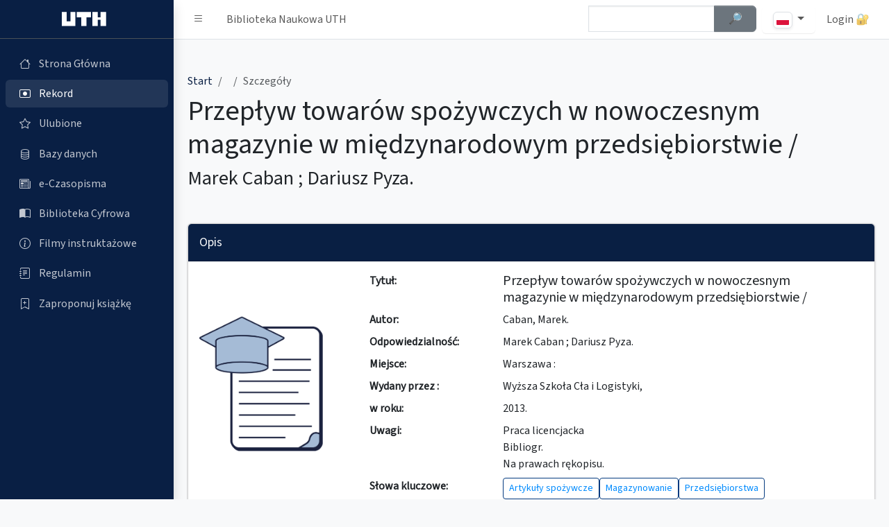

--- FILE ---
content_type: text/html; charset=utf-8
request_url: https://katalog.uth.edu.pl/cgi-bin/koha/opac-detail.pl?myhash=0x0E266F992A3634B293EF0EA0F9524AF6&mysearchid=2522262&bib=34102
body_size: 9075
content:
<!DOCTYPE html>
<html lang="pl" id="mode">
<head>
    <meta http-equiv="content-type" content="text/html; charset=utf-8" />
    <title>KATALOG GŁÓWNY - Biblioteka Naukowa UTH</title>
    <meta name="description" content="KATALOG GŁÓWNY - Biblioteka Naukowa UTH" />
    <meta name="keywords" content="Koha, biblioteka, glowna, katalog, warszawa, uniwersytet, szczecinski" />
    <meta name="language" content="pl" />
    <meta name="Robots" content="ALL, INDEX" />
    <meta name="Author" content="Wojciech Zatorski" />
    <meta http-equiv="content-language" content="pl_PL" />
    <meta name="google" value="notranslate">
    <meta property="og:title" content="KATALOG GŁÓWNY - Biblioteka Naukowa UTH"/>
    <meta property="og:type" content="website" />
    <meta property="og:locale" content="pl_PL" />
    <meta property="og:locale:alternate" content="en_US" />
    <meta property="og:site_name" content="KATALOG GŁÓWNY" />
    <meta property="og:image" content="https://katalog.uth.edu.pl/opac-tmpl/css/pl/images/uth-logo-fff.svg" />
    <link href="/opac-tmpl/css/pl/images/uth-favicon1.svg" rel="icon" />
    <meta name="viewport" content="width=device-width, initial-scale=1.0">
    <link rel="stylesheet" href="https://cdn.jsdelivr.net/npm/@fontsource/source-sans-3@5.0.12/index.css" integrity="sha256-tXJfXfp6Ewt1ilPzLDtQnJV4hclT9XuaZUKyUvmyr+Q=" crossorigin="anonymous">
    <link rel="stylesheet" href="https://cdn.jsdelivr.net/npm/overlayscrollbars@2.3.0/styles/overlayscrollbars.min.css" integrity="sha256-dSokZseQNT08wYEWiz5iLI8QPlKxG+TswNRD8k35cpg=" crossorigin="anonymous">
    <link rel="stylesheet" href="https://cdn.jsdelivr.net/npm/bootstrap-icons@1.11.0/font/bootstrap-icons.min.css" integrity="sha256-Qsx5lrStHZyR9REqhUF8iQt73X06c8LGIUPzpOhwRrI=" crossorigin="anonymous">
    <link rel="stylesheet" href="/opac-tmpl/css/pl/css/adminlte.css?202608"><!--end::Required Plugin(AdminLTE)-->
    <link rel="stylesheet" type="text/css" href="/opac-tmpl/css/pl/includes/jquery.autocomplete.css?202603" />
    <script type="text/javascript" src="/opac-tmpl/css/pl/js/jquery-1.4.2.min.js"></script>
    <script type="text/javascript" src="/opac-tmpl/css/pl/js/jquery.cookie.js"></script>
    <script type="text/javascript" src="/opac-tmpl/css/pl/js/jquery-ui.min.js"></script>
    <script type="text/javascript" src="/opac-tmpl/css/pl/js/jquery.blockUI.js"></script>
    <script type="text/javascript" src="/opac-tmpl/css/pl/js/jquery.autocomplete.js"></script>
    <script type="text/javascript" src="/opac-tmpl/css/pl/js/jquery.alphanumeric.pack.js"></script>
    <script type="text/javascript" src="/opac-tmpl/css/pl/js/jquery.tipTip.js"></script>
    <script type="text/javascript" src="/opac-tmpl/css/pl/js/jquery.tablesorter.min.js"></script>
    <script type="text/javascript" src="/opac-tmpl/css/pl/js/onenter.js?2024"></script>
    <script type="text/javascript" src="/opac-tmpl/css/pl/includes/basket.js?2024"></script>
    <script type="text/javascript" src="/opac-tmpl/css/pl/js/main.js?202402"></script>
    <script type="text/javascript" src="/opac-tmpl/css/pl/includes/main.js?202408"></script>
    <script type="text/javascript" src="/opac-tmpl/css/pl/js/check.js"></script>

    
		
		<meta name="citation_title" content="Przepływ towarów spożywczych w nowoczesnym magazynie w międzynarodowym przedsiębiorstwie / " />
		<meta name="citation_author" content="Caban, Marek.">
		<meta name="citation_publication_date" content="2013">
	    
		<meta name="citation_isbn" content="">
		
    

    <script>
	var darkmode = window.matchMedia('(prefers-color-scheme: dark)').matches
	if (darkmode)
	{
	    $('#mode').attr('data-bs-theme', 'dark');
	    $('body').css('background','none');
	    $('<style>.kohadesktop { background: none; } .fc-scrollgrid-section-sticky th {background-color: gray;}</style>').appendTo('head');
	}
    </script>

<style>
    
    .app-sidebar.bg-primary,
    .card.card-primary .card-header,
    .btn.btn-primary,
    .pagination .page-item.active .page-link{
    background-color:var(--bs-primary) !important;
    }
    
    .single-desc-title{width: 12em;}
    .single-desc-value{width: calc(100% - 12em);}
    
    @media (max-width: 575.98px) {
	.single-desc-title,
	.single-desc-value{width: 100%;}
	} 
</style>

</head>


<script type="text/javascript" src="/opac-tmpl/css/pl/js/detail.js"></script>
<SCRIPT language='javascript'>
	var MSG_NO_RECORD_SELECTED = 'Nie wybrano żadnego opisu.';
	var MSG_NO_RECORD_ADDED = 'Żaden opis nie został dodany do schowka';
	var MSG_CONFIRM_DEL_BASKET = 'Czy chcesz wyczyścić schowek?';
	var MSG_CONFIRM_DEL_RECORDS = 'Czy chcesz usunąć wybrane opisy ze schowka?';
	var MSG_BASKET_EMPTY = 'Schowek jest pusty';
	var MSG_RECORD_IN_BASKET =  'Opis znajduje sie juz w schowku';
	var MSG_RECORD_ADDED = 'Opis dodany do schowka';
	var MSG_NRECORDS_ADDED = 'Opisow dodanych';
	var MSG_NRECORDS_IN_BASKET = 'już w schowku';
	var MSG_NO_RECORD_SELECTED = 'Nie wybrałeś opisu';
	var MSG_NO_RECORD_ADDED = 'Żaden opis nie został dodany do schowka';
</SCRIPT>

<body class="layout-fixed sidebar-expand-lg bg-body-tertiary kohadesktop "> 
<div id="overDiv" style="position:absolute; visibility:hidden; z-index:1000;"></div>
    <div class="app-wrapper">
        <nav class="app-header navbar navbar-expand bg-body dont-print"> <!--begin::Container-->
            <div class="container-fluid"> <!--begin::Start Navbar Links-->
                <ul class="navbar-nav">
                    <li class="nav-item"><a class="nav-link" data-lte-toggle="sidebar" href="#" role="button" title="Pasek boczny" id="sidebar-button"><i role="img" aria-label="Pasek boczny" class="bi bi-list"></i></a> </li>
                    <li class="nav-item d-none d-md-block"><a href="/cgi-bin/koha/opac-main.pl" class="nav-link"> Biblioteka Naukowa UTH</a> </li>
                </ul> <!--end::Start Navbar Links--> <!--begin::End Navbar Links-->
                <ul class="navbar-nav ms-auto"> <!--begin::Navbar Search-->

                    <li class="nav-item me-2 d-none d-sm-block"> 
					<form action="/cgi-bin/koha/opac-search.pl" id="topsearch">
						<div class="input-group">
						<input type="hidden" name="op" value="do_search">
						<input type="hidden" name="type" value="opac">
						<input type="hidden" name="marclist" value="">
						<input type="hidden" name="and_or" value="and">

						<input type="hidden" name="excluding" value="">
						<input type="hidden" name="operator" value="contains">
						<input type="hidden" name="mongodb" value="$">
						<label for="topsearch-input" class="visually-hidden">Szybkie wyszukiwanie</label>
						<input class="form-control w-75 ac_input" id="topsearch-input" type="text" name="value" value="" tabindex="0" autocomplete="off">
						<button type="submit" class="w-25 btn btn-secondary" id="topsearch-submit">
						<strong><span class="visually-hidden">Szukaj </span>🔎︎</strong> 
						</button> 
						</div> 
					</form>
		    </li> <!--end::Navbar Search-->


		    <li class="nav-item dropdown">
			  <button type="button" class="nav-link btn btn-light dropdown-toggle" data-bs-toggle="dropdown" aria-haspopup="true" aria-expanded="false">
			    <img class="img-thumbnail img-fluid" style="height: 24px;" src="/opac-tmpl/css/pl/images/pl.svg" alt="pl" />
			  </button>
			  <ul class="dropdown-menu">
			    
			    <li><a class="dropdown-item" href="/cgi-bin/koha/changelanguage.pl?language=en_US.UTF-8"><img class="img-thumbnail img-fluid" style="height: 24px;" src="/opac-tmpl/css/pl/images/en.svg" alt="en" title="en" /> en</a></li>
			    
			    <li><a class="dropdown-item" href="/cgi-bin/koha/changelanguage.pl?language=pl_PL.UTF-8"><img class="img-thumbnail img-fluid" style="height: 24px;" src="/opac-tmpl/css/pl/images/pl.svg" alt="pl" title="pl" /> pl</a></li>
			    
			  </ul>
		    </li>

	
                    

	
                    <li class="nav-item dropdown user-menu"> <a class="nav-link loginicon" data-widget="navbar-search" href="/cgi-bin/koha/opac-user.pl" role="button">Login&nbsp;🔐</a>
                    </li> <!--end::User Menu Dropdown-->
	
                </ul> <!--end::End Navbar Links-->
            </div> <!--end::Container-->
        </nav> <!--end::Header--> <!--begin::Sidebar-->

        <aside class="app-sidebar bg-body-secondary shadow dont-print " data-bs-theme="dark">
            <div class="sidebar-brand"> <a href="/cgi-bin/koha/opac-main.pl" class="brand-link"> <!--begin::Brand Image--> <img src="/opac-tmpl/css/pl/images/uth-logo-fff.svg" alt="Logo" class="brand-image"> <!--end::Brand Image--> <!--begin::Brand Text--> <span class="brand-text fw-light"></span> <!--end::Brand Text--> </a> <!--end::Brand Link--> </div> 
            <div class="sidebar-wrapper">
                <nav class="mt-2">
                    <ul class="nav sidebar-menu flex-column" data-lte-toggle="treeview" data-accordion="false">

                        <li class="nav-item "> <a tabindex="0" href="/cgi-bin/koha/opac-main.pl" class="nav-link"> <i class="nav-icon bi bi-house"></i>
                                <p>Strona Główna</p>
                            </a> 
			</li>


    
                        <li class="nav-item menu-open"> <a href="/cgi-bin/koha/opac-detail.pl?bib=34102" class="nav-link"> <i class="nav-icon bi bi-record-btn"></i>
                                <p>
                                    Rekord
                                </p>
                            </a>
                        </li>
    






    

    
                        <li class="nav-item "> <a href="/cgi-bin/koha/opac-basket.pl" class="nav-link basket-link"> <i class="nav-icon bi bi-star"></i>
                                <p>
                                    Ulubione <span id="basket"><script type="text/javascript">if(basketcount){ document.write(basketcount) };</script></span>
                                </p>
                            </a>
                        </li>
    



                        <li class="nav-item "> <a target="_blank" href="https://www.uth.edu.pl/dla-studenta/biblioteka/bazy-danych" class="nav-link"> <i class="nav-icon bi bi-database"></i>
                                <p>Bazy danych</p>
                            </a> 
			</li>

                        <li class="nav-item "> <a target="_blank" href="https://www.uth.edu.pl/dla-studenta/biblioteka/czasopisma-on-line" class="nav-link"> <i class="nav-icon bi bi-newspaper"></i>
                                <p>e-Czasopisma</p>
                            </a> 
			</li>

                        <li class="nav-item "> <a target="_blank" href="https://ebiblioteka.uth.edu.pl/site/login-koha" class="nav-link"> <i class="nav-icon bi bi-book-half"></i>
                                <p>Biblioteka Cyfrowa</p>
                            </a> 
			</li>

                        <li class="nav-item "> <a target="_blank" href="https://www.uth.edu.pl/dla-studenta/biblioteka/porady-i-wskazowki/filmy-instruktazowe" class="nav-link"> <i class="nav-icon bi bi-info-circle"></i>
                                <p>Filmy instruktażowe</p>
                            </a> 
			</li>

                        <li class="nav-item "> <a target="_blank" href="https://www.uth.edu.pl/dla-studenta/biblioteka/porady-i-wskazowki/regulamin" class="nav-link"> <i class="nav-icon bi bi-journal-text"></i>
                                <p>Regulamin</p>
                            </a> 
			</li>

                        <li class="nav-item "> <a target="_blank" href="https://docs.google.com/forms/d/e/1FAIpQLSfLgCNY5UndVArwixK7fDgLkmJ8nfuhvzOxVYBOcqglkeUxcg/viewform" class="nav-link"> <i class="nav-icon bi bi-bookmark-plus"></i>
                                <p>Zaproponuj książkę</p>
                            </a> 
			</li>

                    </ul>
                </nav>
            </div>
        </aside>


        <main class="app-main" id="bibliomenu" data-item="1"> <!--begin::App Content Header-->
            <div class="app-content-header mt-4"> <!--begin::Container-->
                <div class="container-fluid"> <!--begin::Row-->
                    <div class="row">
                        <div class="col-sm-12">
                            <ol class="breadcrumb">
                                <li class="breadcrumb-item">
								<a href="/cgi-bin/koha/opac-main.pl"><span class="visually-hidden">Strona Główna</span>Start</a></li>
                                <li class="breadcrumb-item">
				    
                                <li class="breadcrumb-item active" aria-current="page">
                                   Szczegóły
                                </li>
                            </ol>
                        </div>
                        <div class="col-sm-12">
                            <h1 class="mb-2">Przepływ towarów spożywczych w nowoczesnym magazynie w międzynarodowym przedsiębiorstwie / </h1>
							<p class="single-author h3 mb-2">Marek Caban ; Dariusz Pyza.</p><!-- Autor jako osobny paragraf -->
                        </div>
		    </div>
		</div>
	</div>

	    <div class="modal fade" id="imagemodal" tabindex="-1" role="dialog" aria-labelledby="myModalLabel" aria-hidden="true">
		<div class="modal-dialog">
		    <div class="modal-content">
    			<div class="modal-body">
			    <button type="button" class="bi bi-x-square-fill position-absolute top-0 end-0 m-2" aria-label="Close" data-dismiss="modal" data-bs-dismiss="modal"></button>
    			    <img src="" class="imagepreview" style="width: 100%;" alt="Okładka" title="Okładka" />
    			</div>
		    </div>
		</div>
	    </div>


            <div class="app-content mt-4"> <!--begin::Container-->
                <div class="container-fluid"> <!--begin::Row-->
	    	

                    <div class="row">
                        <div class="col-md-12">
                            <div class="card card-primary mb-4">
                                <div class="card-header">
                                    <h3 class="card-title">
					Opis
				    </h3>
                                </div> <!-- /.card-header -->
                                <div class="card-body">

							<div class="row">
								<div class="col-md-12 col-lg-3 col-xl-3 mb-4 mb-lg-0 d-flex align-items-center justify-content-center"> 
									<div class="d-flex align-items-center justify-content-center">
									
									<img src="/cgi-bin/koha/opac-showpic.pl?typ=PD&bibid=34102" alt="Okładka" title="Okładka" class="thumbnail coverimage" style="width: 100%;" />
									
									</div>				
								</div>
								
								<div class="col-md-12 col-lg-9 col-xl-9"> 
								  <div class="single-desc">
									<dl class="row mb-0">

				    
					  <dt class="single-desc-title">Tytuł:</dt><dd class="single-desc-value h5">Przepływ towarów spożywczych w nowoczesnym magazynie w międzynarodowym przedsiębiorstwie /</dd>                  

                      
                                        
                                        
                                        
                                        
                                        
                                            <dt class="single-desc-title"> Autor:</dt>
                                                <dd class="single-desc-value">
                                                    
                                                    Caban, Marek.
                                                    
                                                    
                                                    
                                                </dd>
                                        
                                        <dt class="single-desc-title">Odpowiedzialność:</dt><dd class="single-desc-value">Marek Caban ; Dariusz Pyza.</dd>
                                        
                                        
                                        <dt class="single-desc-title">Miejsce:</dt><dd class="single-desc-value">Warszawa :</dd>
                                        <dt class="single-desc-title">Wydany przez :</dt><dd class="single-desc-value">Wyższa Szkoła Cła i Logistyki,</dd>
                                        <dt class="single-desc-title">w roku:</dt><dd class="single-desc-value">2013.</dd>

                                        
                                        
                                        

									
                                    







				
					<dt class="single-desc-title">Uwagi:</dt><dd class="single-desc-value">
						
							<div> Praca licencjacka</div>
						
							<div>Bibliogr.<br />  </div>
						
							<div>Na prawach rękopisu.<br />  </div>
						
					</dd>
				

				
				

				    <dt class="single-desc-title">Słowa kluczowe:</dt><dd class="single-desc-value">
						<div class="buttons d-flex flex-wrap gap-2">
					        
						    <a class="btn btn-outline-primary btn-sm" href="/cgi-bin/koha/opac-search.pl?js_token=&op=do_search&nbstatements=&marclist=&and_or=and&excluding=&operator=contains&oldtype=0&mongodb=%24&value=&marclist=biblio.title&and_or=and&excluding=&operator=contains&oldtype=0&mongodb=title&value=&marclist=biblio.author&and_or=and&excluding=&operator=contains&oldtype=0&mongodb=author&value=&marclist=biblio.seriestitle&and_or=and&excluding=&operator=contains&oldtype=0&mongodb=serial&value=&marclist=bibliosubject.subject&and_or=and&excluding=&operator=contains&oldtype=0&mongodb=subject%23&value=Artykuły spożywcze&marclist=items.signature&and_or=and&excluding=&operator=%3D&oldtype=1&mongodb=signature%23&value=&marclist=biblioitems.itemtype&and_or=and&excluding=&operator=%3D&oldtype=1&mongodb=type%21&value=&marclist=items.holdingbranch&and_or=and&excluding=&operator=%3D&oldtype=0&mongodb=holdingbranch%21&value=&marclist=items.barcode&and_or=and&excluding=&operator=start&oldtype=0&mongodb=barcode%24&value=&marclist=biblioitems.isbn&and_or=and&excluding=&operator=%3D&oldtype=0&mongodb=isbn&value=&marclist=biblioitems.lccn&and_or=and&excluding=&operator=contains&oldtype=0&mongodb=lang%21&value=&marclist=biblioitems.publishercode&and_or=and&excluding=&operator=contains&oldtype=0&mongodb=publisher&value=&marclist=biblioitems.publicationyear&and_or=and&excluding=&operator=%3E%3D&oldtype=1&mongodb=publicationyear_start&value=&marclist=biblioitems.publicationyear&and_or=and&excluding=&operator=%3C%3D&oldtype=1&mongodb=publicationyear_end&value=&resultsperpage=20&orderby=biblio.title&desc_or_asc=ASC">Artykuły spożywcze</a>
				    		
						    <a class="btn btn-outline-primary btn-sm" href="/cgi-bin/koha/opac-search.pl?js_token=&op=do_search&nbstatements=&marclist=&and_or=and&excluding=&operator=contains&oldtype=0&mongodb=%24&value=&marclist=biblio.title&and_or=and&excluding=&operator=contains&oldtype=0&mongodb=title&value=&marclist=biblio.author&and_or=and&excluding=&operator=contains&oldtype=0&mongodb=author&value=&marclist=biblio.seriestitle&and_or=and&excluding=&operator=contains&oldtype=0&mongodb=serial&value=&marclist=bibliosubject.subject&and_or=and&excluding=&operator=contains&oldtype=0&mongodb=subject%23&value=Magazynowanie&marclist=items.signature&and_or=and&excluding=&operator=%3D&oldtype=1&mongodb=signature%23&value=&marclist=biblioitems.itemtype&and_or=and&excluding=&operator=%3D&oldtype=1&mongodb=type%21&value=&marclist=items.holdingbranch&and_or=and&excluding=&operator=%3D&oldtype=0&mongodb=holdingbranch%21&value=&marclist=items.barcode&and_or=and&excluding=&operator=start&oldtype=0&mongodb=barcode%24&value=&marclist=biblioitems.isbn&and_or=and&excluding=&operator=%3D&oldtype=0&mongodb=isbn&value=&marclist=biblioitems.lccn&and_or=and&excluding=&operator=contains&oldtype=0&mongodb=lang%21&value=&marclist=biblioitems.publishercode&and_or=and&excluding=&operator=contains&oldtype=0&mongodb=publisher&value=&marclist=biblioitems.publicationyear&and_or=and&excluding=&operator=%3E%3D&oldtype=1&mongodb=publicationyear_start&value=&marclist=biblioitems.publicationyear&and_or=and&excluding=&operator=%3C%3D&oldtype=1&mongodb=publicationyear_end&value=&resultsperpage=20&orderby=biblio.title&desc_or_asc=ASC">Magazynowanie</a>
				    		
						    <a class="btn btn-outline-primary btn-sm" href="/cgi-bin/koha/opac-search.pl?js_token=&op=do_search&nbstatements=&marclist=&and_or=and&excluding=&operator=contains&oldtype=0&mongodb=%24&value=&marclist=biblio.title&and_or=and&excluding=&operator=contains&oldtype=0&mongodb=title&value=&marclist=biblio.author&and_or=and&excluding=&operator=contains&oldtype=0&mongodb=author&value=&marclist=biblio.seriestitle&and_or=and&excluding=&operator=contains&oldtype=0&mongodb=serial&value=&marclist=bibliosubject.subject&and_or=and&excluding=&operator=contains&oldtype=0&mongodb=subject%23&value=Przedsiębiorstwa&marclist=items.signature&and_or=and&excluding=&operator=%3D&oldtype=1&mongodb=signature%23&value=&marclist=biblioitems.itemtype&and_or=and&excluding=&operator=%3D&oldtype=1&mongodb=type%21&value=&marclist=items.holdingbranch&and_or=and&excluding=&operator=%3D&oldtype=0&mongodb=holdingbranch%21&value=&marclist=items.barcode&and_or=and&excluding=&operator=start&oldtype=0&mongodb=barcode%24&value=&marclist=biblioitems.isbn&and_or=and&excluding=&operator=%3D&oldtype=0&mongodb=isbn&value=&marclist=biblioitems.lccn&and_or=and&excluding=&operator=contains&oldtype=0&mongodb=lang%21&value=&marclist=biblioitems.publishercode&and_or=and&excluding=&operator=contains&oldtype=0&mongodb=publisher&value=&marclist=biblioitems.publicationyear&and_or=and&excluding=&operator=%3E%3D&oldtype=1&mongodb=publicationyear_start&value=&marclist=biblioitems.publicationyear&and_or=and&excluding=&operator=%3C%3D&oldtype=1&mongodb=publicationyear_end&value=&resultsperpage=20&orderby=biblio.title&desc_or_asc=ASC">Przedsiębiorstwa</a>
				    		
		    				</div>
				    </dd>


				    </dl>
				</div>
				</div>
				</div>

			    <hr class="border-primary my-4">
			    <div class="buttons mb-2 d-flex flex-wrap gap-2">
				

				  <a tabindex="-1" data-mdb-button-init="" data-mdb-ripple-init="" class="btn btn-outline-primary" href="javascript:void(0);" onclick="addRecord(34102)">Dodaj do ulubionych ⭐</a>
			    </div>

                                </div> <!-- /.card-body -->

                            </div> <!-- /.card -->

                        </div> <!-- /.col -->

                    </div> <!--end::Row-->

		


     
  
    
                    <div class="row">
                        <div class="col-md-12">
                            <div class="card card-secondary mb-4">
                                <div class="card-header">
				    <div class="row">
					<div class="col-xl-8 col-md-7 col-sm-12">
					    <h2 class="card-title">Dostępne pozycje</h2>
					</div> <!-- /.col -->

					<div class="col-xl-4 col-md-5 col-sm-12">
						<div class="itemsbut" data-bs-html="true" data-toggle="tooltip" data-placement="top">
							<input type="checkbox" id="onlyavailable" name="onlyavailable"> <label for="onlyavailable">Zawęża tabele z egzemplarzami do dostępnych</label></div>
					</div> <!-- /.col -->
				    </div>
                                </div> <!-- /.card-header -->
                                <div class="card-body">


					<div class="d-none d-md-block"> <!-- Na mobile ukrywamy wiersz nagłówka--!>
						<div class="row border-bottom mb-2 pb-2"> 
							<div class="col-md-2"><span class="h5">ID</span></div> <!-- /.col -->
							<div class="col-md-2"><span class="h5">Lokalizacja</span></div> <!-- /.col -->
							<div class="col-md-2"><span class="h5">Sygnatura</span></div> <!-- /.col -->
							<div class="col-md-2"><span class="h5">Status</span></div> <!-- /.col -->
							<div class="col-md-2"><span class="h5 text-capitalize">data zwrotu</span></div> <!-- /.col -->
							<div class="col-md-2"><span class="h5">Akcje</span></div> <!-- /.col -->
						</div> <!--end::Row-->
					</div>

				

					<div class="row border-bottom mb-2 pb-2"> <!-- Na mobile pokazujemy etykiete inline--!>
						<div class="col-md-2"><span class="d-inline d-md-none">ID: </span><b>PD.5976</b></div> <!-- /.col -->
						<div class="col-md-2">Archiwum Jagiellońska (A)</div> <!-- /.col -->
						<div class="col-md-2"><span class="d-inline d-md-none">Sygnatura: </span>PD.5976</div> <!-- /.col -->
						<div class="col-md-2"><span class="d-inline d-md-none">Status: </span>
                                    			
                                    			    Tylko na miejscu
                                			    
                                			    
                            				
						</div> <!-- /.col -->
						<div class="col-md-2"><span class="d-inline d-md-none">data zwrotu: </span>
						    
						</div> <!-- /.col -->

						<div class="col-md-2">
							    
							    
							    
							    
							    
							    <!--<span><br /><a class="make_at_location btn btn-warning" href="javascript:reservenow(71973,'2000500059766');">Na miejscu</a></span>-->
						</div> <!-- /.col -->
					</div> <!--end::Row-->
				


                            </div> <!-- /.card -->
                        </div> <!-- /.col -->
                    </div> <!--end::Row-->
		    </div>
                    <div class="row">
                        <div class="col-md-12">
			<div class="card card-secondary mb-4">
                                <div class="card-header">
				<h2 class="card-title">Dodatkowe informacje</h2>
				</div>
			
    			    <div class="card-body">
		
				<a class="btn btn-outline-secondary dropdown-toggle" data-bs-toggle="collapse" href="#CATALOGUE_CARD" role="button" aria-expanded="false" aria-controls="CATALOGUE_CARD">Pokaż kartę katalogową 🗃️</a>	

<div class="collapse" id="CATALOGUE_CARD">
		
<div class="alert alert-light my-3 font-monospace" id="CATALOGUE_CARD">		
 Caban, Marek.<br/><br/> Marek Caban ; Dariusz Pyza. Przepływ towarów spożywczych w nowoczesnym magazynie w międzynarodowym przedsiębiorstwie / <br/> &nbsp; &nbsp; Wyższa Szkoła Cła i Logistyki, Warszawa :  2013. - 52 s. :  il., tabl., fot. ; 30 cm. <br/>    <br/>Przedsiębiorstwa    <br/>Magazynowanie    <br/>Artykuły spożywcze <br/><br/>&nbsp; &nbsp;<br/>PD.5976 
</div>
</div>

<hr class="border-secondary-subtle">
								
<a class="btn btn-outline-secondary dropdown-toggle" data-bs-toggle="collapse" href="#MARC21" role="button" aria-expanded="false" aria-controls="MARC21">Pokaż opis MARC 🗄️</a>	

<div class="collapse" id="MARC21">

	
	<div class="alert alert-info my-3 alert-dismissible fade show" role="alert">
	  <strong>Format MARC</strong> skrót od MAchine-Readable Cataloging) to międzynarodowy standard opisu danych bibliograficznych, który określa, jak zapisać opis bibliograficzny w formacie zrozumiałym zarówno dla ludzi, jak i dla komputerów. Informacje przedstawione w formacie MARC polecamy dla zaawansowanych użytkowników.
	  <button type="button" class="btn-close" data-bs-dismiss="alert" aria-label="Zamknij"></button>
	</div>


	<div>

	    
	    <div class="marc-group bg-light p-3 mb-3 rounded">
		
		<div class="marc-item mb-2 pb-2 row border-bottom">
			<h3 class="h5 col-12 col-md-4">001 -Numer kontrolny rekordu [,]</h3> 
			<ol class="list-group bg-light-subtle col-12 col-md-8">
			
				<li class="list-group-item"> 
					<ul class="list-group list-group-horizontal row">
					 <li class="list-group-item col-xs-12 col-sm-6 col-md-4 col-lg-1"><b>@</b></li>
					 <li class="list-group-item col-xs-12 col-sm-6 col-md-4 col-lg-4">pole kontrolne</li>
					 <li class="list-group-item col-xs-12 col-sm-6 col-md-4 col-lg-7">WSCiL2013
					 
					</li>
					</ul>
			
				</li>
			</ol>
		</div>
		
		<div class="marc-item mb-2 pb-2 row border-bottom">
			<h3 class="h5 col-12 col-md-4">005 -DATA I CZAS OSTATNIEJ  MODYFIKACJI [,]</h3> 
			<ol class="list-group bg-light-subtle col-12 col-md-8">
			
				<li class="list-group-item"> 
					<ul class="list-group list-group-horizontal row">
					 <li class="list-group-item col-xs-12 col-sm-6 col-md-4 col-lg-1"><b>@</b></li>
					 <li class="list-group-item col-xs-12 col-sm-6 col-md-4 col-lg-4">pole kontrolne</li>
					 <li class="list-group-item col-xs-12 col-sm-6 col-md-4 col-lg-7">20130614121315.0
					 
					</li>
					</ul>
			
				</li>
			</ol>
		</div>
		
		<div class="marc-item mb-2 pb-2 row border-bottom">
			<h3 class="h5 col-12 col-md-4">008 -ELEMENTY DANYCH STAŁEJ DŁUGOŚCI [,]</h3> 
			<ol class="list-group bg-light-subtle col-12 col-md-8">
			
				<li class="list-group-item"> 
					<ul class="list-group list-group-horizontal row">
					 <li class="list-group-item col-xs-12 col-sm-6 col-md-4 col-lg-1"><b>@</b></li>
					 <li class="list-group-item col-xs-12 col-sm-6 col-md-4 col-lg-4">pole kontrolne</li>
					 <li class="list-group-item col-xs-12 col-sm-6 col-md-4 col-lg-7">130614t        pl ||||| |||| 00| u pol d
					 
					</li>
					</ul>
			
				</li>
			</ol>
		</div>
		
		<div class="marc-item mb-2 pb-2 row border-bottom">
			<h3 class="h5 col-12 col-md-4">040 -Instytucja sporządzająca opis [ , ]</h3> 
			<ol class="list-group bg-light-subtle col-12 col-md-8">
			
				<li class="list-group-item"> 
					<ul class="list-group list-group-horizontal row">
					 <li class="list-group-item col-xs-12 col-sm-6 col-md-4 col-lg-1"><b>a</b></li>
					 <li class="list-group-item col-xs-12 col-sm-6 col-md-4 col-lg-4">Instytucja, która sporządziła opis (NP)</li>
					 <li class="list-group-item col-xs-12 col-sm-6 col-md-4 col-lg-7">WA WSCiL
					 
					</li>
					</ul>
			
				<li class="list-group-item"> 
					<ul class="list-group list-group-horizontal row">
					 <li class="list-group-item col-xs-12 col-sm-6 col-md-4 col-lg-1"><b>c</b></li>
					 <li class="list-group-item col-xs-12 col-sm-6 col-md-4 col-lg-4">Instytucja, która sporządziła rekord (NP)</li>
					 <li class="list-group-item col-xs-12 col-sm-6 col-md-4 col-lg-7">WA WSCiL
					 
					</li>
					</ul>
			
				</li>
			</ol>
		</div>
		
		<div class="marc-item mb-2 pb-2 row border-bottom">
			<h3 class="h5 col-12 col-md-4">041 -Język dokumentu [0, ]</h3> 
			<ol class="list-group bg-light-subtle col-12 col-md-8">
			
				<li class="list-group-item"> 
					<ul class="list-group list-group-horizontal row">
					 <li class="list-group-item col-xs-12 col-sm-6 col-md-4 col-lg-1"><b>a</b></li>
					 <li class="list-group-item col-xs-12 col-sm-6 col-md-4 col-lg-4">Język tekstu (P)</li>
					 <li class="list-group-item col-xs-12 col-sm-6 col-md-4 col-lg-7">
					 
					</li>
					</ul>
			
				</li>
			</ol>
		</div>
		
		<div class="marc-item mb-2 pb-2 row border-bottom">
			<h3 class="h5 col-12 col-md-4">942 -Rodzaj dokumentu [ , ]</h3> 
			<ol class="list-group bg-light-subtle col-12 col-md-8">
			
				<li class="list-group-item"> 
					<ul class="list-group list-group-horizontal row">
					 <li class="list-group-item col-xs-12 col-sm-6 col-md-4 col-lg-1"><b>c</b></li>
					 <li class="list-group-item col-xs-12 col-sm-6 col-md-4 col-lg-4">Rodzaj dokumentu</li>
					 <li class="list-group-item col-xs-12 col-sm-6 col-md-4 col-lg-7">Prace dyplomowe Jagiellońska
					 
					</li>
					</ul>
			
				</li>
			</ol>
		</div>
		
	    </div>
		<hr class="border-2 border-secondary my-4">
	    

	    
	    <div class="marc-group bg-light p-3 mb-3 rounded">
		
		<div class="marc-item mb-2 pb-2 row border-bottom">
			<h3 class="h5 col-12 col-md-4">100 -Hasło główne - nazwa osobowa [1, ]</h3> 
			<ol class="list-group bg-light-subtle col-12 col-md-8">
			
				<li class="list-group-item"> 
					<ul class="list-group list-group-horizontal row">
					 <li class="list-group-item col-xs-12 col-sm-6 col-md-4 col-lg-1"><b>a</b></li>
					 <li class="list-group-item col-xs-12 col-sm-6 col-md-4 col-lg-4">Nazwa osobowa (NP)</li>
					 <li class="list-group-item col-xs-12 col-sm-6 col-md-4 col-lg-7">Caban, Marek.
					 
					</li>
					</ul>
			
				</li>
			</ol>
		</div>
		
		<div class="marc-item mb-2 pb-2 row border-bottom">
			<h3 class="h5 col-12 col-md-4">245 -Strefa tytułu i oznaczenia odpowiedzialności [1,0]</h3> 
			<ol class="list-group bg-light-subtle col-12 col-md-8">
			
				<li class="list-group-item"> 
					<ul class="list-group list-group-horizontal row">
					 <li class="list-group-item col-xs-12 col-sm-6 col-md-4 col-lg-1"><b>a</b></li>
					 <li class="list-group-item col-xs-12 col-sm-6 col-md-4 col-lg-4">Tytuł</li>
					 <li class="list-group-item col-xs-12 col-sm-6 col-md-4 col-lg-7">Przepływ towarów spożywczych w nowoczesnym magazynie w międzynarodowym przedsiębiorstwie /
					 
					</li>
					</ul>
			
				<li class="list-group-item"> 
					<ul class="list-group list-group-horizontal row">
					 <li class="list-group-item col-xs-12 col-sm-6 col-md-4 col-lg-1"><b>c</b></li>
					 <li class="list-group-item col-xs-12 col-sm-6 col-md-4 col-lg-4">Pozostałe elementy strefy tytułu i oznaczenia odpowiedzialno�›ci (NP)</li>
					 <li class="list-group-item col-xs-12 col-sm-6 col-md-4 col-lg-7">Marek Caban ; Dariusz Pyza.
					 
					</li>
					</ul>
			
				</li>
			</ol>
		</div>
		
		<div class="marc-item mb-2 pb-2 row border-bottom">
			<h3 class="h5 col-12 col-md-4">260 -Strefa adresu wydawniczego [ , ]</h3> 
			<ol class="list-group bg-light-subtle col-12 col-md-8">
			
				<li class="list-group-item"> 
					<ul class="list-group list-group-horizontal row">
					 <li class="list-group-item col-xs-12 col-sm-6 col-md-4 col-lg-1"><b>a</b></li>
					 <li class="list-group-item col-xs-12 col-sm-6 col-md-4 col-lg-4">Miejsce wydania (P)</li>
					 <li class="list-group-item col-xs-12 col-sm-6 col-md-4 col-lg-7">Warszawa :
					 
					</li>
					</ul>
			
				<li class="list-group-item"> 
					<ul class="list-group list-group-horizontal row">
					 <li class="list-group-item col-xs-12 col-sm-6 col-md-4 col-lg-1"><b>b</b></li>
					 <li class="list-group-item col-xs-12 col-sm-6 col-md-4 col-lg-4">Nazwa wydawcy (P)</li>
					 <li class="list-group-item col-xs-12 col-sm-6 col-md-4 col-lg-7">Wyższa Szkoła Cła i Logistyki,
					 
					</li>
					</ul>
			
				<li class="list-group-item"> 
					<ul class="list-group list-group-horizontal row">
					 <li class="list-group-item col-xs-12 col-sm-6 col-md-4 col-lg-1"><b>c</b></li>
					 <li class="list-group-item col-xs-12 col-sm-6 col-md-4 col-lg-4">Data wydania (P)</li>
					 <li class="list-group-item col-xs-12 col-sm-6 col-md-4 col-lg-7">2013.
					 
					</li>
					</ul>
			
				</li>
			</ol>
		</div>
		
		<div class="marc-item mb-2 pb-2 row border-bottom">
			<h3 class="h5 col-12 col-md-4">700 -Hasło dodatkowe - nazwa osobowa [1, ]</h3> 
			<ol class="list-group bg-light-subtle col-12 col-md-8">
			
				<li class="list-group-item"> 
					<ul class="list-group list-group-horizontal row">
					 <li class="list-group-item col-xs-12 col-sm-6 col-md-4 col-lg-1"><b>a</b></li>
					 <li class="list-group-item col-xs-12 col-sm-6 col-md-4 col-lg-4">Nazwa osobowa (NP)</li>
					 <li class="list-group-item col-xs-12 col-sm-6 col-md-4 col-lg-7">Pyza, Dariusz.
					 
					</li>
					</ul>
			
				<li class="list-group-item"> 
					<ul class="list-group list-group-horizontal row">
					 <li class="list-group-item col-xs-12 col-sm-6 col-md-4 col-lg-1"><b>e</b></li>
					 <li class="list-group-item col-xs-12 col-sm-6 col-md-4 col-lg-4">Określenie rodzaju współpracy (NP)</li>
					 <li class="list-group-item col-xs-12 col-sm-6 col-md-4 col-lg-7">Promotor.
					 
					</li>
					</ul>
			
				</li>
			</ol>
		</div>
		
	    </div>
		<hr class="border-2 border-secondary my-4">	
	    

	    
	    <div class="marc-group bg-light p-3 mb-3 rounded">
		
		<div class="marc-item mb-2 pb-2 row border-bottom">
			<h3 class="h5 col-12 col-md-4">300 -Strefa opisu fizycznego [ , ]</h3> 
			<ol class="list-group bg-light-subtle col-12 col-md-8">
			
				<li class="list-group-item"> 
					<ul class="list-group list-group-horizontal row">
					 <li class="list-group-item col-xs-12 col-sm-6 col-md-4 col-lg-1"><b>a</b></li>
					 <li class="list-group-item col-xs-12 col-sm-6 col-md-4 col-lg-4">Określenie formy książki i/lub objętość (NP)</li>
					 <li class="list-group-item col-xs-12 col-sm-6 col-md-4 col-lg-7">52 s. :
					 
					</li>
					</ul>
			
				<li class="list-group-item"> 
					<ul class="list-group list-group-horizontal row">
					 <li class="list-group-item col-xs-12 col-sm-6 col-md-4 col-lg-1"><b>b</b></li>
					 <li class="list-group-item col-xs-12 col-sm-6 col-md-4 col-lg-4">Oznaczenie ilustracji (NP)</li>
					 <li class="list-group-item col-xs-12 col-sm-6 col-md-4 col-lg-7">il., tabl., fot. ;
					 
					</li>
					</ul>
			
				<li class="list-group-item"> 
					<ul class="list-group list-group-horizontal row">
					 <li class="list-group-item col-xs-12 col-sm-6 col-md-4 col-lg-1"><b>c</b></li>
					 <li class="list-group-item col-xs-12 col-sm-6 col-md-4 col-lg-4">Format (NP)</li>
					 <li class="list-group-item col-xs-12 col-sm-6 col-md-4 col-lg-7">30 cm.
					 
					</li>
					</ul>
			
				</li>
			</ol>
		</div>
		
	    </div>
		<hr class="border-2 border-secondary my-4">	
	    

	    


	    

	    
	    <div class="marc-group bg-light p-3 mb-3 rounded">
		
		<div class="marc-item mb-2 pb-2 row border-bottom">
			<h3 class="h5 col-12 col-md-4">502 -Uwaga dot. dysertacji [ , ]</h3> 
			<ol class="list-group bg-light-subtle col-12 col-md-8">
			
				<li class="list-group-item"> 
					<ul class="list-group list-group-horizontal row">
					 <li class="list-group-item col-xs-12 col-sm-6 col-md-4 col-lg-1"><b>a</b></li>
					 <li class="list-group-item col-xs-12 col-sm-6 col-md-4 col-lg-4">Uwaga dot. dysertacji</li>
					 <li class="list-group-item col-xs-12 col-sm-6 col-md-4 col-lg-7">Praca licencjacka
					 
					</li>
					</ul>
			
				</li>
			</ol>
		</div>
		
		<div class="marc-item mb-2 pb-2 row border-bottom">
			<h3 class="h5 col-12 col-md-4">504 -Uwaga dot. bibliografii załącznikowej [ , ]</h3> 
			<ol class="list-group bg-light-subtle col-12 col-md-8">
			
				<li class="list-group-item"> 
					<ul class="list-group list-group-horizontal row">
					 <li class="list-group-item col-xs-12 col-sm-6 col-md-4 col-lg-1"><b>a</b></li>
					 <li class="list-group-item col-xs-12 col-sm-6 col-md-4 col-lg-4">Uwaga dot. bibliografii załącznikowej</li>
					 <li class="list-group-item col-xs-12 col-sm-6 col-md-4 col-lg-7">Bibliogr.
					 
					</li>
					</ul>
			
				</li>
			</ol>
		</div>
		
		<div class="marc-item mb-2 pb-2 row border-bottom">
			<h3 class="h5 col-12 col-md-4">506 -Uwaga dot. ograniczeń w rozpowszechnianiu [ , ]</h3> 
			<ol class="list-group bg-light-subtle col-12 col-md-8">
			
				<li class="list-group-item"> 
					<ul class="list-group list-group-horizontal row">
					 <li class="list-group-item col-xs-12 col-sm-6 col-md-4 col-lg-1"><b>a</b></li>
					 <li class="list-group-item col-xs-12 col-sm-6 col-md-4 col-lg-4">Warunki rozpowszechniania</li>
					 <li class="list-group-item col-xs-12 col-sm-6 col-md-4 col-lg-7">Na prawach rękopisu.
					 
					</li>
					</ul>
			
				</li>
			</ol>
		</div>
		
	    </div>
		<hr class="border-2 border-secondary my-4">	
	    

	    
	    <div class="marc-group bg-light p-3 mb-3 rounded">
		
		<div class="marc-item mb-2 pb-2 row border-bottom">
			<h3 class="h5 col-12 col-md-4">692 -Pole lokalne - słowa kluczowe [ , ]</h3> 
			<ol class="list-group bg-light-subtle col-12 col-md-8">
			
				<li class="list-group-item"> 
					<ul class="list-group list-group-horizontal row">
					 <li class="list-group-item col-xs-12 col-sm-6 col-md-4 col-lg-1"><b>x</b></li>
					 <li class="list-group-item col-xs-12 col-sm-6 col-md-4 col-lg-4">Deskryptor</li>
					 <li class="list-group-item col-xs-12 col-sm-6 col-md-4 col-lg-7">Przedsiębiorstwa
					 
					</li>
					</ul>
			
				</li>
			</ol>
		</div>
		
		<div class="marc-item mb-2 pb-2 row border-bottom">
			<h3 class="h5 col-12 col-md-4">692 -Pole lokalne - słowa kluczowe [ , ]</h3> 
			<ol class="list-group bg-light-subtle col-12 col-md-8">
			
				<li class="list-group-item"> 
					<ul class="list-group list-group-horizontal row">
					 <li class="list-group-item col-xs-12 col-sm-6 col-md-4 col-lg-1"><b>x</b></li>
					 <li class="list-group-item col-xs-12 col-sm-6 col-md-4 col-lg-4">Deskryptor</li>
					 <li class="list-group-item col-xs-12 col-sm-6 col-md-4 col-lg-7">Magazynowanie
					 
					</li>
					</ul>
			
				</li>
			</ol>
		</div>
		
		<div class="marc-item mb-2 pb-2 row border-bottom">
			<h3 class="h5 col-12 col-md-4">692 -Pole lokalne - słowa kluczowe [ , ]</h3> 
			<ol class="list-group bg-light-subtle col-12 col-md-8">
			
				<li class="list-group-item"> 
					<ul class="list-group list-group-horizontal row">
					 <li class="list-group-item col-xs-12 col-sm-6 col-md-4 col-lg-1"><b>x</b></li>
					 <li class="list-group-item col-xs-12 col-sm-6 col-md-4 col-lg-4">Deskryptor</li>
					 <li class="list-group-item col-xs-12 col-sm-6 col-md-4 col-lg-7">Artykuły spożywcze
					 
					</li>
					</ul>
			
				</li>
			</ol>
		</div>
		
	    </div>
		<hr class="border-2 border-secondary my-4">	
	    

	    

	    

	    

        </div>
	</div>
    </div>
    </div>

</div>


    



                </div> <!--end::Container-->
            </div> <!--end::App Content-->

        </main> <!--end::App Main--> <!--begin::Footer-->


        <footer class="app-footer">
		<div class="row small text-secondary">
			<div class="col-12 col-lg-6">
				<strong>Biblioteka Naukowa Uczelni Techniczno-Handlowej</strong> im. H. Chodkowskiej<br>
				<strong>Wypożyczalnia Jutrzenki,</strong> 02-231 Warszawa ul. Jutrzenki 135, tel. (22) 262-88-40</br>
				<strong>Wypożyczalnia Jagiellońska,</strong> 03-301 Warszawa ul. Jagiellońska 82F, tel. (22) 262-88-42</br>
				<strong>Wydział Zamiejscowy w Płońsku,</strong> tel. 785 880 480
			</div>
			
			<div class="col-12 col-lg-3">
				Wtorek - Czwartek: 8:00-15:00</br>
				Sobota: 8:30-15:00</br>
				Niedziela: 8:30-13:30<br />
				Płońsk: sob-ndz zjazdowe 10:00-14:00
			</div>

			<div class="col-12 col-lg-3">
				<a href="mailto:biblioteka@uth.edu.pl">biblioteka@uth.edu.pl</a><br><br>
				© 2005 - 2025 Comptech-IT
			</div>
		</div>

        </footer>
</div>
    <script src="/opac-tmpl/css/pl/js/overlayscrollbars.browser.es6.min.js" integrity="sha256-H2VM7BKda+v2Z4+DRy69uknwxjyDRhszjXFhsL4gD3w=" crossorigin="anonymous"></script>
    <script src="/opac-tmpl/css/pl/js/popper.min.js" integrity="sha256-whL0tQWoY1Ku1iskqPFvmZ+CHsvmRWx/PIoEvIeWh4I=" crossorigin="anonymous"></script>
    <script src="/opac-tmpl/css/pl/js/bootstrap.min.js" integrity="sha256-YMa+wAM6QkVyz999odX7lPRxkoYAan8suedu4k2Zur8=" crossorigin="anonymous"></script>
    <script src="/opac-tmpl/css/pl/js/adminlte.js"></script> 
    <script>
        const SELECTOR_SIDEBAR_WRAPPER = ".sidebar-wrapper";
        const Default = {
            scrollbarTheme: "os-theme-light",
            scrollbarAutoHide: "leave",
            scrollbarClickScroll: true,
        };

    const urlParams = new URLSearchParams(window.location.search);
    // Sprawdzamy, czy parametr logout.x istnieje
    if (urlParams.has('logout.x')) {
        // Przekierowanie na wylogowanie Google
        window.location.href = 'https://accounts.google.com/Logout';
    }


        document.addEventListener("DOMContentLoaded", function() {
            const sidebarWrapper = document.querySelector(SELECTOR_SIDEBAR_WRAPPER);
            if (
                sidebarWrapper &&
                typeof OverlayScrollbarsGlobal?.OverlayScrollbars !== "undefined"
            ) {
                OverlayScrollbarsGlobal.OverlayScrollbars(sidebarWrapper, {
                    scrollbars: {
                        theme: Default.scrollbarTheme,
                        autoHide: Default.scrollbarAutoHide,
                        clickScroll: Default.scrollbarClickScroll,
                    },
                });
            };

	    const element = document.getElementById('lastrecord');
	    if (element) {
                element.scrollIntoView({ behavior: 'smooth' });
            }
        });
    </script>
    <script>
    const sortBtn = document.getElementById('sortBtn');

    if (sortBtn) {
    document.getElementById('sortBtn').addEventListener('click', function () {
    const select = document.getElementById('sorting');
    const value = select.value; // np. "biblio.author-az"

    // Rozbijamy na orderby i kierunek
    const [orderby, direction] = value.split('-');

    // Mapowanie kierunku
    const descOrAsc = direction === 'az' ? 'ASC' : 'DESC';

    // Aktualny URL
    const url = new URL(window.location.href);

    // Podmiana parametrów
    url.searchParams.set('orderby', orderby);
    url.searchParams.set('desc_or_asc', descOrAsc);

    // Przejście na nowy URL
    window.location.href = url.toString();
    });
    }
    </script>

<script>
(function () {
  const COOKIE = "opac_js_token";

  function rand(len) {
    const chars = "abcdefghijklmnopqrstuvwxyz0123456789";
    let out = "";
    for (let i = 0; i < len; i++) {
      out += chars[Math.floor(Math.random() * chars.length)];
    }
    return out;
  }

  function setCookieWS(name, val) {
    document.cookie = name + "=" + val + "; path=/; SameSite=Lax";
  }

  function getCookieWS(name) {
    return document.cookie.split("; ").find(r => r.startsWith(name + "="));
  }

    var token = Date.now().toString(36) + rand(16);
    var vtoken = getCookieWS(COOKIE);

    if (!vtoken) {
        setCookieWS(COOKIE, token);
    } else {
        token = vtoken.split('=')[1];
    }

    // dodaj token do formularzy wyszukiwania
    document.querySelectorAll('form[action*="opac-search.pl"]').forEach(f => {
      const i = document.createElement("input");
      i.type = "hidden";
      i.name = "js_token";
      i.value = token;
      f.appendChild(i);
    });
})();
</script>

<script>
(function () {
  const COOKIE = "opac_js_token";

  function rand(len) {
    const chars = "abcdefghijklmnopqrstuvwxyz0123456789";
    let out = "";
    for (let i = 0; i < len; i++) {
      out += chars[Math.floor(Math.random() * chars.length)];
    }
    return out;
  }

  function setCookieWS(name, val) {
    document.cookie = name + "=" + val + "; path=/; SameSite=Lax";
  }

  function getCookieWS(name) {
    return document.cookie.split("; ").find(r => r.startsWith(name + "="));
  }

    var token = Date.now().toString(36) + rand(16);
    var vtoken = getCookieWS(COOKIE);

    if (!vtoken) {
        setCookieWS(COOKIE, token);
    } else {
        token = vtoken.split('=')[1];
    }

    // dodaj token do formularzy wyszukiwania
    document.querySelectorAll('form[action*="opac-search.pl"]').forEach(f => {
      const i = document.createElement("input");
      i.type = "hidden";
      i.name = "js_token";
      i.value = token;
      f.appendChild(i);
    });
})();
</script>


<script>
$(window).load(function() {
  $('[data-toggle="tooltip"]').tooltip();
})
</script>

</body>
</html>



--- FILE ---
content_type: text/javascript
request_url: https://katalog.uth.edu.pl/opac-tmpl/css/pl/js/main.js?202402
body_size: 2611
content:
function removeAtCursor(myField) 
{
//IE support
if (document.selection) 
{
    myField.focus();
    sel = document.selection.createRange();
    sel.moveStart('character',-1);
    sel.select();
    document.selection.clear();
/*    sel.text = myValue;*/
}
//MOZILLA/NETSCAPE support
else if (myField.selectionStart || myField.selectionStart == '0') 
    {
	var startPos = myField.selectionStart;
        var endPos = myField.selectionEnd;
        
        if (startPos!=endPos)
        {    	
	    myField.value = myField.value.substring(0, startPos) + myField.value.substring(endPos, myField.value.length);
        }
        else
        {
	    if (startPos>0)
	    {
		myField.value = myField.value.substring(0, startPos-1)
		+ myField.value.substring(endPos, myField.value.length);
	    }
	    else
	    {
	    }
	}
    } 
    else 
    {
	myField.value += myValue;
    }
}

function insertAtCursor(myField, myValue) {
//IE support
if (document.selection) {
    myField.focus();
    sel = document.selection.createRange();
    sel.text = myValue;
}
//MOZILLA/NETSCAPE support
else if (myField.selectionStart || myField.selectionStart == '0') {
    var startPos = myField.selectionStart;
    var endPos = myField.selectionEnd;
    myField.value = myField.value.substring(0, startPos)
    + myValue
    + myField.value.substring(endPos, myField.value.length);
    } else {
	myField.value += myValue;
    }
}

function getElementPosY(myObj)
{
 return (myObj.offsetTop + ((myObj.offsetParent) ?
 getElementPosY(myObj.offsetParent) : 0));
}


function addkey(key)
{
  if (detectbut)
  {
    insertAtCursor(detectbut,key);
  }
}

function delkey()
{
  if (detectbut)
  {
    removeAtCursor(detectbut);
  }
}

function keymap(ev,st)
{
 var map=document.getElementById("keymap");
 var mapbug=document.getElementById("keymap_bug");

 //map.style.zIndex=10000;
 var w;
 if (st==0)
 {
    if ("activeElement" in document)
     {
     // Internet Explorer
       w = document.activeElement;
     }
     else
     {
       w=ev.explicitOriginalTarget;
     }
 }
 else
 {
	w = document.getElementById(ev);
 }
   map.style.top = '100px'; 
   map.style.left = '100px';
   map.style.visibility = "visible";

   // IE BUG
   mapbug.style.top = '100px'; 
   mapbug.style.left = '100px';
   mapbug.style.width = ''+(map.offsetWidth)+' px';
   mapbug.style.height = ''+(map.offsetHeight)+' px';
   mapbug.style.visibility = "visible";

   detectbut = w;
}


function go_and_run(keytested,keytestedb,ev)
{
  // F12
  if (ev.code == 'F12')
  {
    keymap(ev,0);
    ev.preventDefault(); 
  }
}

function viewall()
{
    $('#showafter').fadeIn(1000);
}

$(document).ready(function()
{
    $('.pop').bind('click', function() {
        $('.imagepreview').attr('src', $(this).attr('href'));
        $('#imagemodal').modal('show');
	return false;
    });

    $('#whattofind').focus();
    $('#whattofind').onEnter({exefunction:'submitthis()'});

    const parsedHash = new URLSearchParams(
	window.location.hash.substring(1) // any_hash_key=any_value
    );

    var isbranch = parsedHash.get('branch');

    if (isbranch && isbranch.length > 0)
    {
        $('tr.branch_' + isbranch).css('display', 'table-row');

	var $container = $("html,body"); var $scrollTo = $('.branch_' + isbranch);
	$container.animate({scrollTop: $scrollTo.offset().top, scrollLeft: 0},300);
    }

    var stylemode 	= $.cookie('styleswitch');

    if (stylemode == 1)
    {
        loadcss('style_black.css');
    }

    $('.bigimageload').bind('mouseover',function(t)
    {
	var images = $(this).find('img')
	var imgsize = images.eq(0).height();

	if (imgsize > 2)
	{
	    var obj = $(this).find('img').eq(0);
	    var src = $(obj).attr('src');
	    var top = $(obj).position().top;
	    var left = $(obj).position().left;
	    if (images.length > 1)
		$(this).after('<a href="'+images.eq(1).parent().attr('href')+'"><div style="z-index: 1000; position: absolute; top: '+top+'px; left: '+left+'px;"><img src="'+src+'&big=1" alt="" onmouseout="$(this).parent().remove();" /><img style="position: absolute; left: 0px; top: 0px;" src="'+images.eq(1).attr('src')+'" alt="SPIS TREŚCI" /></div></a>');
	    else
		$(this).after('<div style="z-index: 1000; position: absolute; top: '+top+'px; left: '+left+'px;"><img src="'+src+'&big=1" alt="" onmouseout="$(this).parent().remove();" /></div>');
	}
    });

    const password = document.querySelector("#password");
    $('#togglePassword').bind('click', function(t)
    {
	const type = password.getAttribute("type") === "password" ? "text" : "password";
	password.setAttribute("type", type);
            
        // toggle the icon
        this.classList.toggle("bi-eye");
        this.classList.toggle("bi-lock-fill");
        this.classList.toggle("bi-unlock-fill");
    });

    const password1 = document.querySelector("#Oldkey");
    $('#togglePassword1').bind('click', function(t)
    {
	const type = password1.getAttribute("type") === "password" ? "text" : "password";
	password1.setAttribute("type", type);
            
        // toggle the icon
        this.classList.toggle("bi-eye");
        this.classList.toggle("bi-lock-fill");
        this.classList.toggle("bi-unlock-fill");
    });

    const password2 = document.querySelector("#Newkey");
    $('#togglePassword2').bind('click', function(t)
    {
	const type = password2.getAttribute("type") === "password" ? "text" : "password";
	password2.setAttribute("type", type);
            
        // toggle the icon
        this.classList.toggle("bi-eye");
        this.classList.toggle("bi-lock-fill");
        this.classList.toggle("bi-unlock-fill");
    });

    const password3 = document.querySelector("#Confirm");
    $('#togglePassword3').bind('click', function(t)
    {
	const type = password3.getAttribute("type") === "password" ? "text" : "password";
	password3.setAttribute("type", type);
            
        // toggle the icon
        this.classList.toggle("bi-eye");
        this.classList.toggle("bi-lock-fill");
        this.classList.toggle("bi-unlock-fill");
    });

    const password4 = document.querySelector("#newpassword1");
    $('#togglePassword1a').bind('click', function(t)
    {
	const type = password4.getAttribute("type") === "password" ? "text" : "password";
	password4.setAttribute("type", type);
            
        // toggle the icon
        this.classList.toggle("bi-eye");
        this.classList.toggle("bi-lock-fill");
        this.classList.toggle("bi-unlock-fill");
    });

    const password5 = document.querySelector("#newpassword2");
    $('#togglePassword2a').bind('click', function(t)
    {
	const type = password5.getAttribute("type") === "password" ? "text" : "password";
	password5.setAttribute("type", type);
            
        // toggle the icon
        this.classList.toggle("bi-eye");
        this.classList.toggle("bi-lock-fill");
        this.classList.toggle("bi-unlock-fill");
    });


});

function submitthis()
{
    $('#searchnow').submit();
}


function reserve(itemnumber,barcode)
{
    location.href='/cgi-bin/koha/opac-reserve.pl?itemnumber='+itemnumber;
}			

function reservenow(itemnumber,barcode)
{
    location.href='/cgi-bin/koha/opac-reserve.pl?now=1&itemnumber='+itemnumber;
}			


var pickedUp = new Array("",false);

function getReadyToMove(element,element_frame,evt) 
{
 pickedUp[0] = element;
 pickedUp[1] = true;
 pickedUp[2] = element_frame;

 var currentSelection = document.getElementById(pickedUp[0]);
 pickedUp[3] = evt.clientY - currentSelection.offsetTop;
 pickedUp[4] = evt.clientX - currentSelection.offsetLeft;

 
}

function checkWindow(evt)
{
 if (pickedUp[1] == true && moveable == true)
 {
  var currentSelection = document.getElementById(pickedUp[0]);
  currentSelection.style.position = 'absolute';
  currentSelection.style.top  = (evt.clientY - pickedUp[3]) + "px";
  currentSelection.style.left = (evt.clientX - pickedUp[4]) + "px";
  var currentSelection = document.getElementById(pickedUp[2]);
  currentSelection.style.top  = (evt.clientY - pickedUp[3] ) + "px";
  currentSelection.style.left = (evt.clientX - pickedUp[4]) + "px";
 }
 else
 {
  pickedUp = new Array("",false);
 }
}

function dropLoadedObject(evt) 
{
 if (pickedUp[1] == true && moveable == true)
 {
  var currentSelection = document.getElementById(pickedUp[0]);
  currentSelection.style.position = 'absolute';
  currentSelection.style.top  = (evt.clientY - pickedUp[3]) + "px";
  currentSelection.style.left = (evt.clientX - pickedUp[4]) + "px";
  var currentSelection = document.getElementById(pickedUp[2]);
  currentSelection.style.top  = (evt.clientY - pickedUp[3]) + "px";
  currentSelection.style.left = (evt.clientX - pickedUp[4]) + "px";

  pickedUp = new Array("",false);
 }
}


function wykonaj_ean13(wartosckodu)
{
 var przedrostek = wartosckodu.substr(0,3);
 var ajax_borid = document.getElementById('ajax_borid');

 if (przedrostek == '200')
 {
   location.href='/cgi-bin/koha/opac-search.pl?marclist=items.barcode&value='+wartosckodu+'&oldtype=0&and_or=and&operator=start&op=do_search&nbstatements=&excluding=&resultsperpage=20&orderby=biblio.title&desc_or_asc=ASC';
 }

}

function loadcss(name)
{
 $('#maincss').attr('href','/opac-tmpl/css/pl/css/'+name);
}

function unloadcss()
{
    $('#maincss').attr('href','/opac-tmp/css/pl/css/empty.css');
}

function styleswitch()
{
    var stylemode 	= $.cookie('styleswitch');
    var date 		= new Date();
    date.setTime(date.getTime() + (3 * 24 * 60 * 60 * 1000));
    
    if (stylemode == 1)
    {
        $.cookie('styleswitch','0', {path: '/', expires: date});
        unloadcss();
    }
    else
    {
        $.cookie('styleswitch','1', {path: '/', expires: date});
        loadcss('style_black.css');
    }
    
}

function fillEAN(txt)
{
    for (var i=txt.length; i<9; i++)
    {
	txt = '0'+txt;
    } 

    return txt;
}

function makeEAN(dane)
{
    var suma = 0; // Wyzeruj sume
    var EAN = 13;
   
     for( poz = 12 - 1; poz >= 0; poz--)  {
         cyfra = dane.substring(poz,poz+1);
            if( (EAN+poz) % 2 == 1 )
                suma = suma + 1 * cyfra
             else suma = suma + 3 * cyfra;
    }
                            
    cyfra = (10 - (suma % 10)) % 10;
                               
    return ''+dane + cyfra;
}
